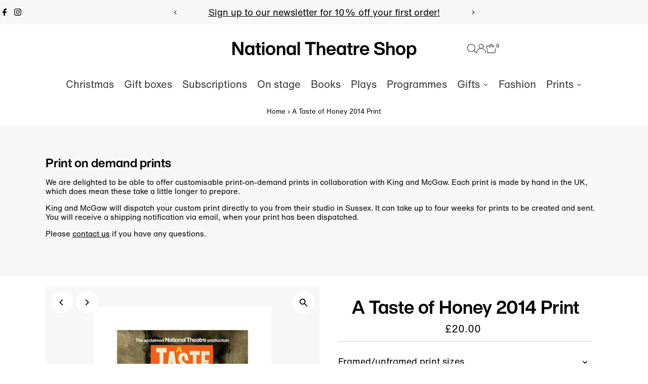

--- FILE ---
content_type: text/css
request_url: https://shop.nationaltheatre.org.uk/cdn/shop/t/17/assets/component-mobile-nav-disclosures.css?v=127612326407751740631756375873
body_size: -113
content:
.mobile-menu__locales{padding-top:0;padding-bottom:0}.mobile-menu__locales .selectors-form{justify-content:flex-start;margin:0;display:flex;flex-direction:column;column-gap:10px}.mobile-menu__locales .selectors-form__item{border-bottom:1px solid var(--dotted-color);padding:5px 0}.mobile-menu__locales .disclosure{position:relative}.mobile-menu__locales noscript .selectors-form__select{position:relative;white-space:nowrap;color:var(--text-color);border:1px solid var(--text-color);border-right:0;border-radius:3px 0 0 3px/3px 0px 0px 3px;background-color:var(--background);margin:0}.mobile-menu__locales noscript .selectors-form__select select{padding-right:30px!important;margin-bottom:0;max-width:200px}.mobile-menu__locales noscript .selectors-form__select svg{position:absolute;top:50%;transform:translateY(-50%);right:10px;pointer-events:none;fill:var(--text-color)}.mobile-menu__locales noscript .localization-form__noscript-btn{border:1px solid var(--text-color);border-radius:0 3px 3px 0/0px 3px 3px 0;margin-bottom:0}.mobile-menu__locales .disclosure__toggle{display:flex;flex-wrap:nowrap;justify-content:flex-start;align-items:center;white-space:nowrap;color:var(--text-color);border:0;background-color:var(--background);margin:0;width:100%}.mobile-menu__locales .selectors-form__select.disclosure__toggle{position:relative}.mobile-menu__locales .disclosure__toggle select{margin-bottom:0}.mobile-menu__locales span.country--flag{height:18px;width:18px;border-radius:50%!important;overflow:hidden;margin-right:5px;display:flex;flex:0 0 18px}.mobile-menu__locales .disclosure__toggle__flag{width:100%!important;height:18px;object-fit:cover}.mobile-menu__locales .disclosure__toggle svg{min-width:20px}.mobile-menu__locales .disclosure__toggle svg:hover g{fill:var(--text-color)!important}.mobile-menu__locales .disclosure-list{background-color:var(--background);border:1px solid var(--dotted-color);border-radius:5px;right:0;padding:10px 0;position:absolute;display:none;min-height:92px;max-height:320px;line-height:20px;text-align:left;list-style:none;bottom:105%;z-index:1000}.mobile-menu__locales .disclosure-list--visible{display:block}.mobile-menu__locales ul.disclosure--list_ul{list-style:none;height:290px;overflow-y:auto;overflow-x:hidden;margin-bottom:0}.mobile-menu__locales .disclosure-list__item{padding:2px 15px!important;text-align:left;width:280px}.mobile-menu__locales .disclosure-list__item:active{background-color:#80808033}.mobile-menu__locales .disclosure-list__option{color:var(--text-color)!important;text-decoration:none!important;text-transform:capitalize;display:flex;justify-content:flex-start;align-items:center;gap:5px;line-height:1.5}.mobile-menu__locales .disclosure-list__option span.country--name_container{opacity:.9}.mobile-menu__locales .disclosure-list__item--current .disclosure-list__option span.country--name_container{opacity:1}.mobile-menu__locales .disclosure-list__option span.country--name,.mobile-menu__locales .disclosure-list__option .localization-form__currency{flex:0 0 auto}div#MobileNavLanguageList ul.disclosure--list_ul{height:220px!important}div#MobileNavLanguageList ul.disclosure--list_ul .disclosure-list__item{width:200px}
/*# sourceMappingURL=/cdn/shop/t/17/assets/component-mobile-nav-disclosures.css.map?v=127612326407751740631756375873 */


--- FILE ---
content_type: text/css
request_url: https://shop.nationaltheatre.org.uk/cdn/shop/t/17/assets/section-main-cart.css?v=68472085874589074371756375873
body_size: 1317
content:
.mini-cart__container{position:relative}.ajax-cart__cart-item{position:relative;border-top:1px solid var(--dotted-color)}.ajax-cart__cart-item:last-child{border-bottom:1px solid var(--dotted-color)}.ajax-cart__item-remove{position:absolute;top:10px;right:10px;cursor:pointer}.ajax-cart__item-image img{vertical-align:middle}.ajax-cart__header__continue-link{font-size:var(--font-size)}.ajax-cart__header__continue-link-text{margin-left:5px}.ajax-cart__item-quantity{font-size:0}.ajax-cart__qty-control--down,.ajax-cart__qty-control--up{display:inline-flex;align-items:center;justify-content:center;border:1px solid transparent;width:30px;height:50px;cursor:pointer;text-align:center;font-size:initial;border-radius:0;background:transparent;color:var(--text-color)}.ajax-cart__qty-control--down:hover,.ajax-cart__qty-control--up:hover{color:var(--text-color)}.theme-buttons-curved .ajax-cart__qty-control--down,.theme-buttons-curved .ajax-cart__qty-control--up{border-radius:0}.ajax-cart__qty-input{display:inline-flex;align-items:center;justify-content:center;border:1px solid transparent!important;width:80px!important;text-indent:0!important;margin-bottom:0!important}.ajax-cart__cart-variants{font-size:var(--font-size);margin-bottom:10px}input.ajax-cart__qty-input::-webkit-outer-spin-button,input.ajax-cart__qty-input::-webkit-inner-spin-button{-webkit-appearance:none;margin:0}input[type=number].ajax-cart__qty-input{-moz-appearance:textfield}.ajax-cart__cart-item:hover .ajax-cart__qty-input{border-color:#ececec!important}.ajax-cart__cart-item:hover .ajax-cart__qty-control--down,.ajax-cart__cart-item:hover .ajax-cart__qty-control--up{background-color:#ececec;border-color:#ececec}.ajax-cart__title a{font-size:var(--font-size);display:block;max-width:225px}.ajax-cart__accordion .accordion-content{list-style:none;padding-left:0}.ajax-cart__accordion .accordion-content.closed,.ajax-cart__accordion .accordion-content2.closed{display:none}.ajax-cart__accordion .accordion-content.default,.ajax-cart__accordion .accordion-content,.ajax-cart__accordion .accordion-content2.default,.ajax-cart__accordion .accordion-content2{display:block}.ajax-cart__accordion .tlink.has_sub_menu,.ajax-cart__accordion .tlink2.has_sub_menu{cursor:pointer;list-style:none;position:relative;margin-bottom:10px}.ajax-cart__accordion .tlink.has_sub_menu a,.ajax-cart__accordion .tlink2.has_sub_menu a{padding:10px;background:var(--background);display:inline-block;width:100%;font-size:var(--font-size);color:var(--text-color)}.ajax-cart__accordion .tlink.has_sub_menu span.icon,.ajax-cart__accordion .tlink2.has_sub_menu span.icon{position:absolute;right:10px;top:50%;transform:translateY(-50%);pointer-events:none;color:var(--text-color)}.ajax-cart__accordion .tlink.has_sub_menu span.icon.active-arrow,.ajax-cart__accordion .tlink.has_sub_menu.closed span.icon.inactive-arrow,.ajax-cart__accordion .tlink2.has_sub_menu span.icon.active-arrow,.ajax-cart__accordion .tlink2.has_sub_menu.closed span.icon.inactive-arrow{display:block}.ajax-cart__accordion .tlink.has_sub_menu.closed span.icon.active-arrow,.ajax-cart__accordion .tlink.has_sub_menu span.icon.inactive-arrow,.ajax-cart__accordion .tlink2.has_sub_menu.closed span.icon.active-arrow,.ajax-cart__accordion .tlink2.has_sub_menu span.icon.inactive-arrow{display:none}.ajax-cart__accordion .tlink.has_sub_menu:after,.ajax-cart__accordion .accordion-toggle2:after{padding-right:0}.ajax-cart__free-shipping{padding:20px;margin-bottom:15px;background-color:var(--free-shipping-bg);color:var(--free-shipping-text)}.ajax-cart__final-details{letter-spacing:initial}.ajax-cart__final-details div{letter-spacing:var(--main-spacing);font-size:0;margin-bottom:5px}.order-discount.order-discount--list{list-style:none}.discounts{display:flex}.discounts>*{width:100%}.discounts .a-right{font-size:var(--font-size);list-style:none}.ajax-cart__final-details div>p{display:inline-block;font-size:var(--font-size);width:50%;vertical-align:middle}.ajax-cart__item-price dl,.ajax-cart__item-line-price dl{margin-bottom:0}.ajax-cart__item-price dd,.ajax-cart__item-line-price span{font-size:var(--font-size)}.ajax-cart__order-discount{list-style:none}.ajax-cart__order-discount .order-discount__item .onsale{font-size:11px}.ajax-cart__button-view_cart{text-align:center;line-height:50px}.ajax-cart__cart-form{grid-column-gap:30px;grid-row-gap:10px}.mini-cart__cart-note{grid-column:auto / span 12;width:95%;text-align:left;display:block;border:1px solid var(--error-color);padding:5px;color:var(--error-color);background-color:var(--error-color-light);margin-top:10px}.mini-cart__cart-note p{margin-bottom:0}section.cart-page.main__section{padding-top:20px;padding-bottom:50px}.ajax-cart__page-wrapper{min-height:600px}.ajax-cart__page-wrapper .ajax-cart__cart-item{padding:10px 0!important;list-style:none}.ajax-cart__page-wrapper .ajax-cart__header-wrapper{padding-top:20px;padding-bottom:20px}.ajax-cart__page-wrapper .ajax-cart__button-view_cart{display:none}@media (min-width: 740px){.ajax-cart__page-wrapper .ajax-cart__item-image,.ajax-cart__page-wrapper .ajax-cart__item-price,.ajax-cart__page-wrapper .ajax-cart__item-qty,.ajax-cart__page-wrapper .ajax-cart__item-line-price{grid-column:auto / span 2;width:100%}.ajax-cart__page-wrapper .ajax-cart__item-details{grid-column:auto / span 4;width:100%}.ajax-cart__page-wrapper .ajax-cart__info-wrapper,.ajax-cart__page-wrapper .ajax-cart__summary-wrapper{grid-column:auto / span 6;width:100%}}@media (min-width: 1250px){.ajax-cart__page-wrapper .ajax-cart__item-image img{max-width:160px}}@media (min-width: 980px) and (max-width: 1249px){.ajax-cart__page-wrapper .ajax-cart__item-image img{max-width:120px}.ajax-cart__page-wrapper .ajax-cart__qty-input{width:40px!important}}@media (min-width: 740px) and (max-width: 979px){.ajax-cart__page-wrapper .ajax-cart__item-image img{max-width:100px}.ajax-cart__page-wrapper .ajax-cart__qty-input{width:40px!important}}@media (max-width: 739px){.ajax-cart__page-wrapper .ajax-cart__item-image img{max-width:70px}.ajax-cart__page-wrapper .ajax-cart__item-image{grid-column:auto / span 4;width:100%}.ajax-cart__page-wrapper .ajax-cart__item-price,.ajax-cart__page-wrapper .ajax-cart__item-line-price{grid-column:auto / span 3;width:100%;text-align:center}.ajax-cart__page-wrapper .ajax-cart__item-qty{grid-column:auto / span 6;width:100%}.ajax-cart__page-wrapper .ajax-cart__item-details{grid-column:auto / span 8;width:100%}.ajax-cart__page-wrapper .ajax-cart__info-wrapper,.ajax-cart__page-wrapper .ajax-cart__summary-wrapper{grid-column:auto / span 12;width:100%}.ajax-cart__page-wrapper .ajax-cart__item-quantity{text-align:center}.ajax-cart__title a{max-width:190px}}.ajax-cart__page-wrapper .ajax-cart__empty-cart{margin-top:100px;padding-bottom:100px}.ajax-cart__drawer-wrapper .ajax-cart__header-wrapper{padding:10px 15px}.ajax-cart__drawer-wrapper .ajax-cart__info-wrapper,.ajax-cart__drawer-wrapper .ajax-cart__summary-wrapper{padding:0 15px}.ajax-cart__drawer-wrapper .cart--footer-container{border-top:1px solid var(--dotted-color);padding-top:20px!important;padding-bottom:20px!important;background:var(--background)}@media (min-width: 800px){.ajax-cart__drawer-wrapper .cart--footer-container{position:sticky;bottom:0}}.ajax-cart__drawer-wrapper .ajax-cart__cart-item{padding:15px!important;grid-row-gap:0;list-style:none}.ajax-cart__drawer-wrapper .ajax-cart__item-image img{max-width:70px}.ajax-cart__drawer-wrapper .ajax-cart__item-image{grid-column:auto / span 3;width:100%}.ajax-cart__drawer-wrapper .ajax-cart__item-price,.ajax-cart__drawer-wrapper .ajax-cart__item-line-price{grid-column:auto / span 3;width:100%;text-align:center}.ajax-cart__drawer-wrapper .ajax-cart__item-qty{grid-column:auto / span 6;width:100%}.ajax-cart__drawer-wrapper .ajax-cart__item-details{grid-column:auto / span 9;width:100%}.ajax-cart__drawer-wrapper .ajax-cart__info-wrapper,.ajax-cart__drawer-wrapper .ajax-cart__summary-wrapper{grid-column:auto / span 12;width:100%}.ajax-cart__drawer-wrapper .ajax-cart__item-quantity{text-align:center}.ajax-cart__drawer-wrapper .ajax-cart__empty-cart{margin-top:100px;padding-bottom:100px}#modal-ajax-cart .ajax-cart__modal-wrapper .ajax-cart__header-wrapper{padding-bottom:5px;padding-left:3%;padding-right:3%;max-width:96%}#modal-ajax-cart .modal__inner-wrapper{overflow-y:scroll;padding-bottom:0}#modal-ajax-cart .cart--footer-container{position:sticky;bottom:0;background:var(--background);width:100%;border-top:1px solid var(--dotted-color);padding:20px 0}.ajax-cart__modal-wrapper .ajax-cart__header-wrapper{padding-bottom:5px}.ajax-cart__modal-wrapper .ajax-cart__cart-item{padding:10px 0!important;list-style:none}.ajax-cart__modal-wrapper .ajax-cart__item-image img{max-width:70px}.ajax-cart__modal-wrapper .ajax-cart__item-image__wrapper{margin:0 auto;text-align:center}.ajax-cart__modal-wrapper .ajax-cart__qty-input{width:40px!important}.ajax-cart__modal-wrapper .ajax-cart__empty-cart{margin-top:100px;padding-bottom:100px}.ajax-cart__modal-wrapper .slideout__trigger-ajax-cart{padding:0;height:30px;line-height:30px}.ajax-cart__modal-wrapper .ajax-cart__final-details{margin-top:10px}.ajax-cart__modal-wrapper .ajax-cart__title a{font-size:var(--h4-size)}.ajax-cart__modal-wrapper .ajax-cart__button-submit{margin-bottom:0}.ajax-cart__modal-wrapper .ajax-cart__button-view_cart{margin-bottom:5px}@media (min-width: 740px){.ajax-cart__modal-wrapper .ajax-cart__item-image,.ajax-cart__modal-wrapper .ajax-cart__item-price,.ajax-cart__modal-wrapper .ajax-cart__item-qty,.ajax-cart__modal-wrapper .ajax-cart__item-line-price{grid-column:auto / span 2;width:100%}.ajax-cart__modal-wrapper .ajax-cart__item-details{grid-column:auto / span 4;width:100%}.ajax-cart__modal-wrapper .ajax-cart__info-wrapper,.ajax-cart__modal-wrapper .ajax-cart__summary-wrapper{grid-column:auto / span 6;width:100%}#modal-ajax-cart .cart-form__upsell-item--outer{flex:0 0 60%}}@media (max-width: 739px){.ajax-cart__modal-wrapper .ajax-cart__item-image{grid-column:auto / span 4;width:100%}.ajax-cart__modal-wrapper .ajax-cart__item-price,.ajax-cart__modal-wrapper .ajax-cart__item-line-price{grid-column:auto / span 3;width:100%;text-align:center}.ajax-cart__modal-wrapper .ajax-cart__item-qty{grid-column:auto / span 6;width:100%}.ajax-cart__modal-wrapper .ajax-cart__item-details{grid-column:auto / span 8;width:100%}.ajax-cart__modal-wrapper .ajax-cart__info-wrapper,.ajax-cart__modal-wrapper .ajax-cart__summary-wrapper{grid-column:auto / span 12;width:100%}.ajax-cart__modal-wrapper .ajax-cart__item-quantity{text-align:center}#modal-ajax-cart .modal__inner-wrapper{padding:20px 10px!important;overflow:auto}#modal-ajax-cart{height:90vh}#modal-ajax-cart .modal__inner-wrapper{height:100%}#modal-ajax-cart .cart--footer-container{max-width:98%!important}}.ajax-cart__modal-wrapper .ajax-cart__accordion--shipping-calc,.ajax-cart__drawer-wrapper .ajax-cart__accordion--shipping-calc{display:none}.shipping-calc__response--wrapper{border:1px solid var(--dotted-color);margin-top:15px;padding:20px;font-size:var(--font-size)}.shipping-calc__rate{font-size:var(--font-size)}#shipping-calculator select{width:100%;clear:both;margin:5px 0 10px}body.template-cart .cart--featured__collection .collection__page-product.product-index.span-6,.ajax-cart__modal-wrapper .cart--featured__collection .product-index.span-6{grid-column:auto / span 3}@media screen and (max-width: 740px){body.template-cart .cart--featured__collection .collection__page-product.product-index.span-6,.ajax-cart__modal-wrapper .cart--featured__collection .product-index.span-6{grid-column:auto / span 6}}.template-cart .ajax-cart__drawer-wrapper .or-divider,.template-cart .ajax-cart__drawer-wrapper .ajax-cart__buttons-additional,.template-cart .ajax-cart__modal-wrapper .or-divider,.template-cart .ajax-cart__modal-wrapper .ajax-cart__buttons-additional{display:none!important}#dynamic-checkout-cart .shopify-cleanslate ul{justify-content:center!important}.upsell--carousel_container{margin:10px 0 20px}.cart-page .upsell--carousel_container{border-bottom:1px solid var(--dotted-color);padding-bottom:10px}.upsell--carousel_container .scroll-wrapper{display:flex;overflow-x:auto;scroll-snap-type:x mandatory;scroll-behavior:smooth;-webkit-overflow-scrolling:touch}.upsell--carousel_container .scroll-wrapper::-webkit-scrollbar{display:none}.cart-form__upsell-item--outer{flex:0 0 80%;background:var(--background-darken);margin-right:10px;margin-bottom:10px}.cart-page .cart-form__upsell-item--outer{flex:0 0 40%}.cart-form__upsell-item{display:grid;gap:10px;grid-template-columns:1fr 3fr;scroll-snap-align:start;flex-shrink:0;transform-origin:center center;transform:scale(1);transition:transform .5s;padding:10px}.cart-form__upsell-item--outer:last-child{margin-right:0}.cart-form__upsell-item .product-index-inner{grid-row:1;grid-column:1}.cart-form__upsell-item .prod-image{grid-column:1;grid-row:1}.cart-form__upsell-item .prod-image .box-ratio{padding-bottom:120%!important}.cart-form__upsell-item .prod-image .box-ratio img{object-fit:cover;object-position:top}.cart-form__upsell-item .product-info{grid-column:2;align-self:center;text-align:left;font-size:calc(var(--font-size) - 2px)}.cart-form__upsell-item .product-info-inner{line-height:1.6em;display:flex;flex-direction:column}.cart-form__upsell-item .product-info .price{align-items:start}.cart-form__upsell-item .prod-colors .col-swatch li.color{width:15px!important;height:15px!important}.cart-form__upsell-item .prod-vendor{text-align:left}.cart-form__upsell-item .product-listing__quickview-trigger{flex-basis:100%;display:flex;position:relative;margin:5px 0 0;padding:0;font-size:calc(var(--font-size) -2px);letter-spacing:var(--main-spacing)}.cart-form__upsell-item .col-swatch{margin-bottom:10px}
/*# sourceMappingURL=/cdn/shop/t/17/assets/section-main-cart.css.map?v=68472085874589074371756375873 */


--- FILE ---
content_type: image/svg+xml
request_url: https://cdn.shopify.com/static/images/flags/ao.svg?width=32
body_size: -69
content:
<svg xmlns="http://www.w3.org/2000/svg" viewBox="0 0 640 480"><g fill-rule="evenodd" stroke-width="1pt"><path fill="red" d="M0 0h640v243.574H0z"/><path d="M0 236.428h640v243.574H0z"/></g><path d="M228.67 148.173c165.22 43.304 58.99 255.64-71.216 167.26l-8.817 13.545c76.628 54.658 152.57 10.66 173.9-46.358 22.297-58.788-7.52-141.48-92.51-150.03l-1.356 15.576z" fill-rule="evenodd" fill="#ffec00"/><path fill-rule="evenodd" fill="#ffec00" d="M169.955 330.827l21.73 10.125-10.142 21.696-21.73-10.125zm148.985-99.48h23.98v23.942h-23.98zm-11.684-38.892l22.342-8.694 8.707 22.31-22.342 8.696zm-25.894-29.188l17.035-16.85 16.877 17.01-17.035 16.85zm-26.284-39.787l22.434 8.455-8.468 22.4-22.434-8.455zM316.1 270.01l22.265 8.888-8.902 22.23-22.265-8.887zm-69.876 70.05l22.06-9.388 9.402 22.025-22.058 9.39zm-39.504 2.77h23.98v23.94h-23.98zm41.29-115.937l-20.35-15.006-20.245 14.47 8.034-22.92-20.35-14.956 24.446-.17 8.567-22.55 7.782 22.705 24.7-.242-19.586 15.233 6.996 23.44z"/><path d="M336.03 346.376c-1.21.418-6.23 12.39-9.675 18.248 1.797.51 2.56.596 3.625 1.025 13.655 4.8 20.384 9.18 26.186 17.5 2.888 2.79 7.032 2.93 10.198.698 0 0 2.795-1.115 6.43-5.02 2.968-4.52 2.194-8.11-1.384-11.16-10.944-7.953-22.9-13.903-35.38-21.296z" fill-rule="evenodd" fill="#fe0"/><path d="M365.247 372.842c0 2.388-1.94 4.324-4.33 4.324s-4.333-1.936-4.333-4.324 1.94-4.325 4.332-4.325 4.33 1.936 4.33 4.325zM343.87 359.17c0 2.388-1.94 4.324-4.33 4.324s-4.333-1.936-4.333-4.324 1.94-4.325 4.332-4.325 4.33 1.936 4.33 4.325zm10.898 6.975c0 2.39-1.94 4.325-4.33 4.325s-4.333-1.936-4.333-4.325 1.94-4.324 4.332-4.324 4.33 1.94 4.33 4.328z" fill-rule="evenodd"/><path d="M324.47 363.667c-42.57-24.273-87.31-50.52-129.88-74.796-18.75-11.632-19.683-33.38-7.17-49.872 1.302-2.337 2.836-1.758 3.514-.524 1.463 8.03 5.97 16.325 11.37 21.496 44.693 28.382 87.732 55.803 131.71 85.612-3.448 5.768-6.104 12.32-9.55 18.087z" fill-rule="evenodd" fill="#fe0"/><path fill-rule="evenodd" fill="#ffec00" d="M297.174 305.457l17.85 15.986-16.01 17.824-17.85-15.986z"/><path d="M331.54 348.82L206.58 273.3m109.53 58.093l-42.24-27.28m18.21 42.687l-42.75-24.755" stroke="#000" stroke-width="3.05" fill="none"/></svg>

--- FILE ---
content_type: image/svg+xml
request_url: https://cdn.shopify.com/static/images/flags/za.svg?width=32
body_size: -487
content:
<svg xmlns="http://www.w3.org/2000/svg" viewBox="0 0 640 480" version="1"><defs><clipPath id="a"><path fill-opacity=".67" d="M-71.873-.012h682.68v512.01h-682.68z"/></clipPath></defs><g clip-path="url(#a)" transform="translate(67.38 .01) scale(.93748)"><g fill-rule="evenodd" stroke-width="1pt"><path d="M-71.878 407.837v-303.41l225.832 151.628-225.832 151.793z"/><path d="M82.217 512.12l253.538-170.643h360.372V512.12H82.217z" fill="#00c"/><path d="M65.917.062l630.19.013v170.672H335.735S69.295-1.626 65.917.062z" fill="red"/><path d="M-71.878 64.075v40.33L153.954 256.03-71.878 407.823v40.327l284.44-192.12-284.44-191.955z" fill="#fc0"/><path d="M-71.878 64.075V.062h94.89l301.314 203.88h371.778v104.26H324.326L23.013 512.053h-94.89V448.15l284.44-192.12-284.44-191.955z" fill="#093"/><path d="M23.013.062h59.194l253.538 170.673h360.372v33.207H324.34L23.024.062zm0 512.06h59.194l253.538-170.645h360.372V308.27H324.34L23.024 512.12z" fill="#fff"/></g></g></svg>

--- FILE ---
content_type: image/svg+xml
request_url: https://cdn.shopify.com/static/images/flags/pn.svg?width=32
body_size: 4575
content:
<svg xmlns="http://www.w3.org/2000/svg" version="1" viewBox="-15 -7.5 30 15"><defs><clipPath id="a"><path d="M-15-7.5h30v15h-30z"/></clipPath></defs><path fill="#00247d" d="M-15-11.25h30v22.5h-30z"/><g clip-path="url(#a)" transform="translate(0 -3.75)"><circle r="20" fill="#00247d"/><path stroke-width="3" stroke="#fff" d="M-20-10l40 20m-40 0l40-20"/><path stroke-width="2" stroke="#cf142b" d="M-20-10l40 20m-40 0l40-20"/><path fill="#fff" d="M0 0l20 10h-3L-3 0m3 0l20-10h3L3 0M0 0l-20 10h-3L-3 0m3 0l-20-10h3L3 0"/><path stroke-width="5" stroke="#fff" d="M-20 0h40M0-10v20"/><path stroke-width="3" stroke="#cf142b" d="M-20 0h40M0-10v20"/></g><path d="M4.216 3.3c-.43.363-.84.895-.94 1.375-.283 1.352-.66 1.653-1.24 1.362 0 .726.637.782.916.358 0 .68.247 1.27.804 1.775.235.212.28.067.168-.167-.112-.235-.112-.994-.335-1.43.354.257.88.112.834-.592-.458.27-.913.26-.96-.38-.056-.745.236-1.83.75-2.3zm-.543-5.38c.03-.268-.027-.544-.223-.716-.38-.334-.75-.223-1.026.045-.413-.226-.633.566-1.102.432.078.257.2.368.436.28-.246.222 0 .49-.29.76.524.166.804-.124.78-.627.202.18.515.168.682-.033-.28-.09-.28-.333-.167-.56.167-.334.954-.32.91.416z" stroke="#000" stroke-width=".03" fill="#f7e017"/><path d="M4.885 1.805c-.592.312-1.676.178-1.776-.592-.1-.77.645-1.117.846-1.217.313-.157.558.122.458.446a.507.507 0 0 0 .256-.76c.46.034.884-.312 1.06-.803-.16.15-.596.05-.957.023.112-.123.11-.36.077-.484-.38.39-.926.212-1.652 1.34.112-.39.324-1.173.447-1.686a1.27 1.27 0 0 0 .028-.155c.044-.738-.742-.75-.91-.416.184.207.088.45.022.815-.078.435-.246 1.44-.39 1.775-.045-.525-.392-.558-.46-.815-.1.07-.155.248-.133.37-.123-.134-.547.034-.703-.167-.17.335.1.67.38.815-.166.01-.205.207-.38.207.24.28.482.39.77.413s.494.128.67.475c.28.558 1.34.92 2.343.413z" stroke="#000" stroke-width=".03" fill="#337321"/><path d="M6.36 1.123C6.023 2.05 5.107 2.71 4.693 2.81c-.703.17-2.137.867-2.522 1.225a.45.45 0 0 1-.156-.064c-.19-.13-.346-.57-.01-.935 1.05-.983 2.177-.558 2.88-1.228-.592.312-1.675.178-1.775-.592A2.727 2.727 0 0 0 5.81.41c.123.133.48.557.548.713z" stroke="#000" stroke-width=".03" fill="#f7e017"/><path d="M4.216 3.3c-.53.45-.806 1.553-.75 2.302.015.208.074.35.162.435.04-.424.335-1.52 1.09-2.01.635-.413 1.63-1.34 1.998-2.4-.067-.19-.18-.325-.39-.46C5.96 2.17 4.98 2.65 4.216 3.297z" stroke="#000" stroke-width=".03" fill="#337321"/><path d="M6.02.694c-.19.284-.62.675-1.034.832a.542.542 0 0 0 .122-.336c-.525.202-1.574.18-2 .023A2.727 2.727 0 0 0 5.813.41c.09.1.167.19.207.284z" stroke="#000" stroke-width=".03" fill="#316d3a"/><path d="M2.003 3.033c-.853.8-.29 1.497.045 1.653-.09.558.436.49.424.96.213-.123.27-.446.235-.703.268.29.95-.034 1.094.502.09-.592-.365-1.184-.935-1.128.235-.212.1-.558-.122-.647-.044.435-.535.435-.725.3-.19-.133-.347-.57-.012-.937z" stroke="#000" stroke-width=".03" fill="#337321"/><path d="M3.852 8.114c-.093.053-.086.173-.028.25.117.157-.082.51.296.587.112.026.198-.043.24-.17.118-.352-.257-.39-.29-.56-.034-.166-.14-.15-.218-.104z" stroke="#000" stroke-width=".03" fill="#f7e017"/><path d="M4.17 8.773c-.125.058-.235.14-.184.54.02.168.01.57-.134.577.09.044.28.092.357-.012.072.126.243.09.31-.067.09.076.212-.05.212-.153.078.05.234-.022.195-.262.094.033.217-.034.262-.095-.14-.03-.493-.22-.577-.37-.083-.15-.3-.223-.446-.156z" stroke="#000" stroke-width=".03" fill="#f7e017"/><path d="M2.235-2.52c.057-.085.12-.163.19-.23M4.36-1.044c.1-.056.25-.063.415-.052M4.21 9.878c-.04-.055-.053-.29-.026-.432m.338.366a.66.66 0 0 1-.198-.352m.41.196c-.08-.036-.268-.282-.31-.44m.506.178c-.093-.02-.375-.204-.492-.4" stroke-width=".03" stroke="#000" fill="none"/><path d="M10.078 3.044c1.374 1.15 1.463 2.066 1.25 2.602-.11-.502-.68-1.284-1.272-1.485l.022-1.114z" stroke="#000" stroke-width=".03" fill="#f7e017"/><path d="M7.62 2.397h2.548v3.015c0 2.568-1.43 4.087-2.882 4.89-1.452-.802-2.88-2.322-2.88-4.89V2.397H6.19c.003.156.017.39.2.625.422-.042.9-.357 1.23-.625z" stroke="#000" stroke-width=".03" fill="#337321"/><path d="M10.167 2.397v3.015c0 .775-.13 1.455-.352 2.048L7.287 2.82l-2.53 4.64a5.803 5.803 0 0 1-.35-2.048V2.397h5.762z" stroke="#000" stroke-width=".03" fill="#006ec7"/><path d="M9.893 7.237a5.538 5.538 0 0 1-.19.496L7.288 3.24 4.87 7.733a5.538 5.538 0 0 1-.19-.496l2.607-4.832 2.607 4.832z" fill="#f7e017"/><g stroke="#000" stroke-width=".03" fill="#f7e017"><path d="M8.436 8.89c.067.034.19.096.246.118.134-.268.157-.647.112-.983-.145.37-.637.358-.77.58.082.042.158.096.224.144-.167.164-.56.45-.783.513V6.87c0-.168-.056-.307-.056-.447v-.495c0-.112-.025-.274-.126-.274s-.122.162-.122.274v.495c0 .14-.056.3-.056.447v2.395c-.123-.357-.604-.235-.827-.592a.634.634 0 0 1 .27-.01c-.17-.57-.627-.615-.716-.783 0 .235-.1.782.055 1.017a.622.622 0 0 1 .15-.124c.19.413 1.044.414 1.245 1.095.162-.25.743-.54 1.15-.978z"/><path d="M7.286 6.897c.19 0 .793-.062 1.01-.062.057 0 .104-.084.104-.19s-.047-.19-.103-.19c-.218 0-.82-.06-1.01-.06s-.794.06-1.012.06c-.056 0-.102.086-.102.19s.046.19.102.19c.218 0 .82.062 1.01.062zm-.122-.98a.24.24 0 0 0-.15-.054c-.128 0-.23.094-.23.21 0 .115.102.21.23.21.125 0 .227-.095.227-.21 0-.09.13-.09.13 0 0 .18-.16.327-.355.327s-.36-.146-.36-.327c0-.18.16-.328.36-.328.06 0 .115.013.164.036a.937.937 0 0 0-.014.138z"/><path d="M6.276 6.835c.057 0 .103-.084.103-.19s-.05-.19-.106-.19"/><path d="M6.36 6.835c.057 0 .103-.084.103-.19s-.046-.19-.103-.19m.55.42c.07 0 .125-.103.125-.23s-.055-.228-.124-.228m.13.468c.07 0 .13-.107.13-.24 0-.13-.06-.238-.13-.238m.43.48c.07 0 .13-.108.13-.24 0-.135-.06-.243-.13-.243m.136.476c.07 0 .13-.105.13-.234 0-.13-.06-.234-.13-.234m.6.428c.056 0 .103-.087.103-.194s-.048-.193-.105-.193M6.04 8.773a.85.85 0 0 1 .24-.1m2.034.122l-.066-.047m.188.142c.156-.167.287-.357.358-.574"/></g><g stroke="#000" stroke-width=".03"><path d="M6.775 4.528c0-.054.044-.078.097-.117.062-.044.088-.07.145-.07h.733c.054 0 .067.017.067.067v.997c0 .05-.013.064-.067.064h-.975V4.52" fill="#fff"/><path d="M7.57 5.553c.095 0 .078-.002.145-.07.07-.07.064-.064.064-.13v-.91c0-.047-.014-.06-.065-.06H7.04c-.053 0-.076.02-.134.065-.05.037-.09.06-.09.11v.995h.754z" fill="#e5e5e5"/><path d="M7.64 5.532c0 .05-.012.064-.067.064H6.84c-.054 0-.066-.014-.066-.064v-.997c0-.05.012-.064.066-.064h.733c.055 0 .067.017.067.067v.997z" fill="#fff"/></g><path d="M9.062 1.813a.56.56 0 0 1 .112.583h-.212c.09-.268.033-.524-.347-.558-.567-.05-1.228 1.05-2.222 1.184-.29-.346-.275-1.006.094-1.318-.19-.55-.593-1.154-.872-1.415a2.718 2.718 0 0 0-.53-.04c.146-.31.56-.64.895-.775.055-.08.113-.156.167-.224.034-.43 2.077-.23 2.513.04 0 .48.19 2.085.402 2.52z" stroke="#000" stroke-width=".03" fill="#96877d"/><path d="M6.584 2.106C6.534 1.36 6.234.748 5.812.33c.2.055.614.055.893-.146.37-.245 1.33-.675 1.68-.49a.548.548 0 0 1 .023.29c-.084-.224-1.01.122-1.273.23-.25.116-.363.272-.274.624C6.72.715 6.77.598 6.62.508c.06.145.11.408.128.62-.06-.148-.16-.474-.378-.663.19.368.355 1.253.277 1.722.15 0 .483-.148.616-.254-.117.168-.455.285-.672.33-.095.117-.162.418-.16.586-.013-.21.05-.71.156-.746zm2.478-.293c-.185-.206-.53-.318-.972-.198.067-.034.213-.09.34-.112-.016-.117-.122-.62-.14-.742l.124-.05c.062.3.14.65.19.79.04.01.13.028.207.067-.03-.118-.22-.96-.215-1.05l.168-.09c.068.458.174 1.123.3 1.388z"/><path d="M8.962 2.396c.09-.268.033-.524-.346-.558-.295-.026-.614.26-.992.558h1.338zM6.494-.01a2.233 2.233 0 0 1-.732-.073.798.798 0 0 1 .056-.158c-.118.076-.34.23-.425.334.27.056.822.084 1.1-.106z" stroke-width=".03" stroke="#000" fill="#96877d"/><path d="M6.487 1.704c.062.178.102.35.108.503M5.98-.523c-.1.147-.19.306-.218.44.19.062.564.095.732.073" stroke="#000" stroke-width=".03" fill="none"/><path d="M5.615.29c.072.01.14.025.197.04.2.056.614.056.894-.145S7.744-.64 8.604-.708" stroke="#000" stroke-width=".03" fill="none"/><path d="M5.393.096c.268.056.82.084 1.1-.106.648-.44 1.273-.698 1.898-.732" stroke="#000" stroke-width=".03" fill="none"/><path d="M10.078 3.044c.938.648 1.63 1.273 1.832 2.28.2 1.004.58 1.272 1.05 1.004-.112.58-.693.647-1.184.2.045.67-.224 1.475-.916 1.765-.045-.402.22-.72.145-1.05-.033-.145-.044-.48.145-.636-.368.123-.95-.112-1.005-.66.425.202.972.236 1.184-.3s.12-1.452-1.25-2.603zm1.184-5.226c.29-.76 1.05-.68 1.306-.357.75-.422.85.54 1.486.35-.012.177-.224.345-.458.334.245.223-.1.558.424.76-.447.223-1.072-.012-1.24-.626-.145.29-.67.29-.882.056.458-.123.425-.548.168-.715-.26-.17-.715-.1-.804.2zM8.997-.51A4.07 4.07 0 0 0 10.1 1.213c.537.49 1.346.368 1.8-.1.01.935-.96 1.007-1.498.714-.237-.13-.43-.06-.2.145.345.313 1.103.545 1.998.737 1.564.332 1.005 1.572.547 1.56.132-.002.24-.14.05-.31-1.356-1.22-4.115-.74-4.07-3.464-.29.715-1.485.436-.927-.413.18.145.492.156.58-.067.07-.174.025-.476-.288-.736.05-.003.162 0 .15-.127.015.075.083.187.26.15.05.08.102.13.173.103.014-.006.056-.027.04-.107.013.146.19.2.282.19z" stroke="#000" stroke-width=".03" fill="#337321"/><path d="M10.402 1.827c.648.424 1.38.424 2.055-.357.212-.246.547-.458.782-.48.23-.023.22-.246.4-.29-.11-.034-.157-.168-.325-.152.42-.145.296-.48.503-.642-.17.062-.43-.19-.67.13.06-.147-.024-.32-.085-.387.022.165-.33.2-.397.623-.038.238-.168.223-.19-.145-.017-.27-.146-1.018-.3-1.397-.158-.38-.194-.9.02-.98a.42.42 0 0 0-.134-.136c-.258-.17-.714-.1-.804.2-.29.76.525 1.196.458 2.022-.123-.615-1.117-.77-1.105-1.374-.323.145-.28.413-.156.625-.2-.313-.66.2-1.05-.223-.044.558.447.77.85.792-.202.357.066.66.334.76.01-.627 1.294-.37 1.307.702.01.916-.973.994-1.498.704zm1.798.883c1.564.334 1.006 1.574.548 1.563-.292-.007-.57-.252-.587-.464-.332.176-.242.53.015.67-.704-.086-1 .38-1.017.885.13-.234.52-.25.665-.2.146.05.52.077.67-.09-.122.106.08.352-.094.54.585-.02.842-.57.742-.81.76-.69.614-1.82-.94-2.098zm-1.19 5.305c.1.064.088.197.02.282-.138.17.07.574-.357.642-.125.02-.218-.06-.26-.207-.116-.398.304-.425.348-.61.048-.186.166-.163.25-.11z" stroke="#000" stroke-width=".03" fill="#f7e017"/><path d="M10.626 8.736c.138.07.256.166.182.613-.03.182-.037.632.125.645-.102.046-.316.09-.398-.028-.09.136-.28.088-.347-.09-.103.077-.234-.065-.23-.184-.09.053-.26-.035-.206-.3-.108.032-.242-.048-.29-.118.158-.025.56-.222.66-.387.1-.164.345-.236.504-.155z" stroke="#000" stroke-width=".03" fill="#f7e017"/><path d="M10.534 9.97c.046-.06.072-.323.047-.483m-.39.395a.738.738 0 0 0 .237-.384m-.467.2c.087-.038.31-.304.364-.48m-.572.177c.105-.017.428-.21.567-.424" stroke-width=".03" stroke="#000" fill="none"/><path d="M8.727.498c-.02 1.145.457 1.724 1.116 2.1-.245-.146-.14-.65-.47-.81.08-.006.202.106.398.06-.092-.21-.25-.535-.61-.58.094-.01.3.023.434-.027-.19-.29-.693-.15-.866-.74zM8.607-.59c-.04-.014-.074-.054-.107-.107-.176.038-.244-.074-.258-.15.01.13-.1.124-.152.128.315.26.36.566.29.74-.09.223-.402.21-.58.067-.023.474.59.63.814.033 0 .1.13.09.162.223.16-.257.04-.626-.168-.932z" stroke="#000" stroke-width=".03" fill="#f7e017"/><path d="M7.628-2.858a1.342 1.342 0 0 1-.397-.932c.014-.246.115-.514.47-.402-.11 0-.03.223-.15.245.096.034.225-.044.24-.095.024.08.17.056.18.146.056-.045-.005-.263-.09-.307.06-.034.096-.207.068-.29-.056.01-.14.088-.157.2.028-.09-.005-.313-.16-.346a.295.295 0 0 0 .004.3c-.145-.035-.357.06-.408.183.012-.147.032-.357.123-.49.03-.045-.045-.123-.104-.017-.11-.212-.4-.324-.528-.218s-.3-.05-.407.118c-.105.167-.465.185-.446.362.01.107-.014.27-.067.33-.128.145.06.25.095.38-.02-.425.655-1.25 1.33-.927-.06.107-.114.32-.133.576-.03.38.027.916.395 1.228l.146-.038z" stroke="#000" stroke-width=".03" fill="#337321"/><path d="M7.828-4.187c-.004-.1.17-.23.405-.23.282.004.5.26.725.236s.115.1.067.13c-.047.034-.075.085-.058.146s-.012.102-.103.045c-.2-.125-.403.05-.668-.047-.23-.084-.363-.13-.368-.282z" stroke="#000" stroke-width=".03" fill="#cf142b"/><path d="M6.678-1.55c-.112-.353-.536-.738-.743-.828l-.01-.19c.11-.044.38-.256.502-.374.837.402 1.976-.167 2.5-.76l.202.124-.1.134-.11-.056c-.13.156-.608.608-.754.702.195.05.46.084.535.08.47-.335.838-.637 1.017-.66l.15.202-.133.095-.106-.065c-.502.414-1.07 1.318-1.295 1.92-.312-.066-1.43-.02-1.658-.33z" stroke="#000" stroke-width=".03" fill="#96877d"/><path d="M8.17-2.798a.824.824 0 0 1-.175-.06c-.09.084-.312.156-.597.168" stroke="#000" stroke-width=".03" fill="none"/><path d="M6.722-1.674c-.075-.416.045-.877.257-1.016.46.307 1.254.307 1.723-.028" stroke="#000" stroke-width=".03" fill="none"/><path d="M6.722-1.892c.358-.01 1.134.05 1.324.078.19.028.508.106.463.2M6.884-1.95l.103-.104-.104-.102-.102.102.102.103z" stroke="#000" stroke-width=".03" fill="none"/><path d="M7.13-4.03c-.128-.18-.482-.236-.558.005-.034.106-.084.218-.168.268-.083.05-.064.203-.027.268.09.165.01.32.184.428 0-.13.19-.263.355-.296.162-.033.407-.18.44-.34.034-.162.09-.296-.223-.33z" stroke="#000" stroke-width=".03" fill="#337321"/><path d="M6.325-2.422h.045v.305c.01.003.02.008.027.014l.263-.152.023.04-.264.152a.08.08 0 0 1 0 .03l.26.153-.022.038-.265-.152a.078.078 0 0 1-.026.016v.304H6.32v-.305a.078.078 0 0 1-.026-.01l-.263.15-.022-.038.265-.153a.08.08 0 0 1 0-.03l-.264-.153.023-.04.265.154a.078.078 0 0 1 .024-.016v-.304z" stroke="#000" stroke-width=".03" fill="#96877d"/><path d="M6.724-1.675a.528.528 0 0 1-.905-.373.53.53 0 0 1 .95-.32 1.144 1.144 0 0 0-.064.283.362.362 0 1 0-.36.398.37.37 0 0 0 .353-.27c0 .066.002.226.023.282z" stroke="#000" stroke-width=".03" fill="#96877d"/><path d="M6.125-1.17c-.033-.04-.095-.147-.09-.225a.29.29 0 0 1 .19.073c-.005-.056-.027-.18-.016-.235.06.023.19.095.23.18a.81.81 0 0 1-.01-.29c.067.038.18.144.2.216.007-.114.046-.3.08-.34.05.05.13.092.18.16.01-.09.055-.197.122-.225.05.056.128.185.145.33.05-.017.117-.1.145-.145a.313.313 0 0 1 .04.218c.06-.056.133-.135.15-.2a.435.435 0 0 1 .15.205c-.01-.073-.005-.2-.027-.274.084.044.15.122.168.206.022-.078.072-.218.117-.25.046.088.09.194.086.283.027-.055.072-.156.117-.178.04.06.033.195.022.268a.54.54 0 0 1 .157-.143.5.5 0 0 1 0 .15c.05-.028.135-.178.162-.257.08.04.157.173.162.24a.61.61 0 0 0 .2-.18c0 .04.018.146-.004.23.033-.034.067-.1.084-.13.022.057.005.19-.017.264a.292.292 0 0 1 .165-.073c.006.098-.06.266-.123.39-.535-.15-1.657-.208-2.785-.27z" stroke="#000" stroke-width=".03" fill="#337321"/><path d="M7.994-4.13c-.002-.04.09-.134.254-.133.197 0 .38.146.538.136s.08.04.047.054c-.033.014-.053.035-.04.06s-.01.04-.073.018c-.14-.05-.282.02-.468-.02-.16-.034-.254-.053-.258-.115z" fill="#f7e017"/><g stroke="#000" stroke-width=".03"><path d="M6.298-.836c-.167.2-.335.167-.368.04-.034-.13.09-.19.044-.303-.044-.11.073-.16.13-.11.055.05.233-.11.312.057.078.168.14.285.094.352-.044.066-.178.033-.212-.034zm.72-.302c-.032-.073.142-.215.23-.114.09.1.23-.11.31.05.077.16.102.243.14.332.04.09-.21.137-.29.06.01.052-.216.093-.28-.057l-.11-.27zm1.162.092c-.042-.078.162-.19.268-.047.028-.06.23-.07.243.1.017.17.02.27.028.338s-.122.128-.215-.042c-.163.034-.24-.058-.26-.156s-.037-.145-.06-.193z" fill="#f7e017"/><path d="M6.406-1.157c-.025-.056.143-.168.257-.084.115.08.273-.076.34.075.137.304.146.327.104.385-.042.06-.22.037-.265-.043-.01.055-.163.046-.243.002-.095-.05-.16-.24-.196-.34zm1.176.013c-.04-.086.223-.16.337-.01.056-.054.184-.057.26.108.07.165.08.257.03.3-.04.03-.175.052-.22-.023-.06.04-.25.008-.293-.1-.043-.104-.08-.2-.118-.272zm1.11.165c-.004-.075.138-.11.19 0s.224.015.24.204c0 .036-.02.176-.074.243s-.313 0-.33-.142a3.47 3.47 0 0 1-.025-.302z" fill="#337321"/><path d="M6.298-.836c-.06-.084-.145-.218-.25-.073m.795.09a.64.64 0 0 1-.1-.188m.665.2A.46.46 0 0 1 7.28-.95m.08-.15c.097.01.164.102.195.144.03.043.095.118.145.126m.293.064c-.034-.053-.067-.1-.075-.14m.002-.245a.735.735 0 0 1 .078.13m.503.327a.473.473 0 0 0-.17-.195m.15-.114c.007.165.228.176.236.293m.17-.27a.325.325 0 0 1 .033.155" fill="none"/></g></svg>

--- FILE ---
content_type: image/svg+xml
request_url: https://cdn.shopify.com/static/images/flags/dk.svg?width=32
body_size: -464
content:
<svg xmlns="http://www.w3.org/2000/svg" viewBox="0 0 640 480"><path fill="#c60c30" d="M0 0h640.1v480H0z"/><path fill="#fff" d="M205.714 0h68.57v480h-68.57z"/><path fill="#fff" d="M0 205.714h640.1v68.57H0z"/></svg>

--- FILE ---
content_type: image/svg+xml
request_url: https://cdn.shopify.com/static/images/flags/kr.svg?width=32
body_size: -150
content:
<svg xmlns="http://www.w3.org/2000/svg" viewBox="0 0 640 480" version="1"><defs><clipPath id="a"><path fill-opacity=".67" d="M-95.808-.44h682.67v512h-682.67z"/></clipPath></defs><g fill-rule="evenodd" clip-path="url(#a)" transform="translate(89.82 .412) scale(.9375)"><path fill="#fff" d="M610.61 511.56h-730.17v-512h730.17z"/><path d="M251.87 256.02c0 62.138-50.37 112.51-112.506 112.51-62.137 0-112.507-50.373-112.507-112.51 0-62.136 50.37-112.506 112.507-112.506 62.137 0 112.507 50.372 112.507 112.507z" fill="#fff"/><path d="M393.01 262.55c0 81.08-65.033 146.803-145.26 146.803S102.488 343.63 102.488 262.55s65.034-146.804 145.262-146.804S393.01 181.47 393.01 262.55z" fill="#c70000"/><path d="M-49.417 126.44l83.66-96.77 19.82 17.135-83.66 96.77zm27.4 23.687l83.66-96.77 19.82 17.135-83.66 96.77z"/><path d="M-49.417 126.44l83.66-96.77 19.82 17.135-83.66 96.77z"/><path d="M-49.417 126.44l83.66-96.77 19.82 17.135-83.66 96.77zm55.384 47.88l83.66-96.77 19.82 17.136-83.66 96.77z"/><path d="M-49.417 126.44l83.66-96.77 19.82 17.135-83.66 96.77z"/><path d="M-49.417 126.44l83.66-96.77 19.82 17.135-83.66 96.77zm508.83-96.802l83.002 97.335-19.937 17-83.002-97.334zM403.707 77.14l83.002 97.336-19.94 17-83-97.334z"/><path d="M417.55 133.19l78.602-67.814 14.64 16.953-83.995 75.516-9.247-24.66z" fill="#fff"/><path d="M514.228 372.013l-80.416 95.83-19.716-16.4 80.417-95.83zM431.853 53.14l83.002 97.334-19.936 17-83.005-97.333zm109.622 341.536l-80.417 95.83-19.715-16.4 80.417-95.83zm-55.085-45.82l-80.417 95.83-19.715-16.4 80.416-95.828z"/><path d="M104.6 236.68c4.592 36.974 11.297 78.175 68.2 82.455 21.327 1.278 62.816-5.074 77.06-63.19 18.688-55.83 74.975-71.88 113.28-41.613 21.718 14.166 27.727 36.666 29.283 53.557-1.74 54.24-32.874 101.2-72.823 122.14-45.93 27.3-109.56 27.87-165.3-13.49-25.12-23.57-60.22-67.02-49.7-139.86z" fill="#3d5897"/><path d="M435.91 370.59l78.734 67.66-14.59 16.998-87.157-71.85 23.013-12.808z" fill="#fff"/><path d="M-1.887 357.197l83.002 97.335-19.937 17-83.002-97.334z"/><path d="M-16.188 437.25l78.602-67.814 14.64 16.953-83.995 75.516-9.25-24.66z" fill="#fff"/><path d="M25.672 333.696l83.003 97.334-19.937 17-83.002-97.334zM-30.033 381.2l83.002 97.333-19.94 17-83-97.333z"/></g></svg>

--- FILE ---
content_type: image/svg+xml
request_url: https://cdn.shopify.com/static/images/flags/lu.svg?width=32
body_size: -769
content:
<svg xmlns="http://www.w3.org/2000/svg" fill-opacity="14.118" viewBox="0 0 640 480" fill="#28ff09"><path fill="#00a1de" d="M0 240h640v240H0z"/><path fill="#ed2939" d="M0 0h640v240H0z"/><path fill="#fff" d="M0 160h640v160H0z"/></svg>

--- FILE ---
content_type: image/svg+xml
request_url: https://cdn.shopify.com/static/images/flags/gr.svg?width=32
body_size: -289
content:
<svg xmlns="http://www.w3.org/2000/svg" viewBox="0 0 640 480"><defs><clipPath id="a"><path fill-opacity=".67" d="M0 0h120v90H0z"/></clipPath></defs><g fill-rule="evenodd" clip-path="url(#a)" transform="scale(5.33)" stroke-width="1pt"><path fill="#0d5eaf" d="M0 0h135v10H0z"/><path fill="#fff" d="M0 10h135v10H0z"/><path fill="#0d5eaf" d="M0 20h135v10H0z"/><path fill="#fff" d="M0 30h135v10H0z"/><path fill="#0d5eaf" d="M0 40h135v10H0z"/><path fill="#fff" d="M0 50h135v10H0z"/><path fill="#0d5eaf" d="M0 60h135v10H0z"/><path fill="#fff" d="M0 70h135v10H0z"/><path fill="#0d5eaf" d="M0 80h135v10H0zM0 0h50v50H0z"/><g fill="#fff"><path d="M20 0h10v50H20z"/><path d="M0 20h50v10H0z"/></g></g></svg>

--- FILE ---
content_type: image/svg+xml
request_url: https://cdn.shopify.com/static/images/flags/jm.svg?width=32
body_size: -785
content:
<svg xmlns="http://www.w3.org/2000/svg" viewBox="0 0 640 480"><g fill-rule="evenodd"><path d="M0 0l320 240L0 480zm640 0L320 240l320 240z"/><path d="M0 0l320 240L640 0zm0 480l320-240 320 240z" fill="#090"/><path d="M640 0h-59.625L0 435.28V480h59.63L640.003 44.72z" fill="#fc0"/><path d="M0 0v44.722l580.375 435.28h59.63v-44.72L59.628 0z" fill="#fc0"/></g></svg>

--- FILE ---
content_type: image/svg+xml
request_url: https://cdn.shopify.com/static/images/flags/bo.svg?width=32
body_size: -812
content:
<svg xmlns="http://www.w3.org/2000/svg" viewBox="0 0 1100 750"><path fill="#007934" d="M0 0h1100v750H0z"/><path fill="#F9E300" d="M0 0h1100v500H0z"/><path fill="#D52B1E" d="M0 0h1100v250H0z"/></svg>

--- FILE ---
content_type: image/svg+xml
request_url: https://cdn.shopify.com/static/images/flags/cd.svg?width=32
body_size: -757
content:
<svg xmlns="http://www.w3.org/2000/svg" viewBox="0 0 640 480"><path fill="#007fff" d="M0 0h640v480H0z"/><path d="M28.8 96H96l20.8-67.2L137.6 96h67.2l-54.4 41.6 20.8 67.2-54.4-41.6-54.4 41.6 20.8-67.2L28.8 96zM600 0L0 360v120h40l600-360V0h-40" fill="#f7d618"/><path d="M640 0L0 384v96L640 96V0" fill="#ce1021"/></svg>

--- FILE ---
content_type: image/svg+xml
request_url: https://cdn.shopify.com/static/images/flags/bh.svg?width=32
body_size: -344
content:
<svg xmlns="http://www.w3.org/2000/svg" viewBox="0 0 640 480" version="1"><defs><clipPath id="a"><path fill-opacity=".67" d="M0 0h640v480H0z"/></clipPath></defs><g fill-rule="evenodd" stroke-width="1pt" clip-path="url(#a)"><path fill="#e10011" d="M-32.5 0h720v480h-720z"/><path d="M114.25 479.77L-32.5 480V0l146.06.075 94.242 30.306-93.554 29.542 93.554 30.458-93.554 29.542 93.554 30.458-93.554 29.54 93.554 30.46-93.554 29.54 93.554 30.46-93.554 29.54 93.554 30.46-93.554 29.54 93.554 30.46-93.554 29.54 93.554 30.46-93.554 29.54" fill="#fff"/></g></svg>

--- FILE ---
content_type: image/svg+xml
request_url: https://cdn.shopify.com/static/images/flags/gh.svg?width=32
body_size: -426
content:
<svg xmlns="http://www.w3.org/2000/svg" viewBox="0 0 640 480" version="1"><path fill="#006b3f" d="M0 0h640v480H0z"/><path fill="#fcd116" d="M0 0h640v320H0z"/><path fill="#ce1126" d="M0 0h640v160H0z"/><path d="M320 160l51.987 160-136.104-98.885h168.234L268.013 320z"/></svg>